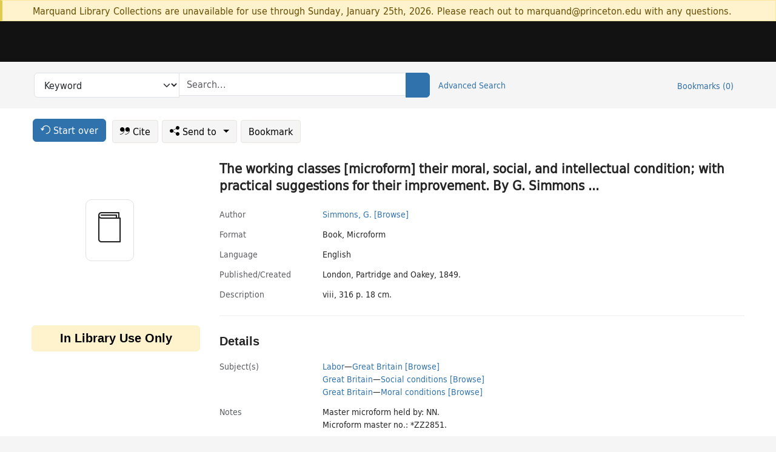

--- FILE ---
content_type: text/html; charset=utf-8
request_url: https://catalog.princeton.edu/catalog/SCSB-6377500
body_size: 6536
content:
<!DOCTYPE html>
<html lang="en" class="no-js">
  <head>
    <meta charset="utf-8">
    <meta http-equiv="Content-Type" content="text/html; charset=utf-8">

    <!-- Mobile viewport optimization h5bp.com/ad -->
    <meta name="HandheldFriendly" content="True">
    <meta name="viewport" content="width=device-width,initial-scale=1.0">

    <!-- OpenGraph metadata when sharing links, e.g., on FB -->
    <meta property="og:title" content="The working classes [microform] their moral, social, and intellectual condition; with practical suggestions for their improvement. By G. Simmons ... - Princeton University Library Catalog" />

    <title>The working classes [microform] their moral, social, and intellectual condition; with practical suggestions for their improvement. By G. Simmons ... - Princeton University Library Catalog</title>
    <link href="https://catalog.princeton.edu/catalog/opensearch.xml" title="Princeton University Library Catalog" type="application/opensearchdescription+xml" rel="search" />
    <link rel="icon" type="image/x-icon" href="/assets/favicon-d278d313ce27645290d60126dc43dc8f0e84a9ba48f4efce479d6f0658b6bf75.ico" />
    <link rel="stylesheet" href="/assets/application-6b0212c7ffd32d63e4746cf22d523da06a8b583acfadc82ed9c5b89009101fa2.css" media="screen" />
    <link rel="stylesheet" href="/assets/print-dab7197237f1eb28d6fec055fc9ab977543de68f256d5beae619e343a34441e0.css" media="print" />
    <link href="https://maxcdn.bootstrapcdn.com/font-awesome/4.6.3/css/font-awesome.min.css" rel="stylesheet" integrity="sha384-T8Gy5hrqNKT+hzMclPo118YTQO6cYprQmhrYwIiQ/3axmI1hQomh7Ud2hPOy8SP1" crossorigin="anonymous">
      <script src="/assets/application-fd258bb6321322d6dda9f4d842b0e438442b09046cafaed6563dcdb30fb8a804.js"></script>
      <script src="/vite/assets/application-C8iOMq4W.js" crossorigin="anonymous" type="module"></script><link rel="modulepreload" href="/vite/assets/lux_import-Z5AAuZcI.js" as="script" crossorigin="anonymous"><link rel="stylesheet" href="/vite/assets/lux_import-BmoZCljH.css" media="screen" />
    <script>window.Global = {"graphql":{"uri":"https://figgy.princeton.edu/graphql"},"figgy":{"url":"https://figgy.princeton.edu"}}</script>
    
    <script src="https://cdnjs.cloudflare.com/ajax/libs/mathjax/2.7.2/MathJax.js?config=TeX-MML-AM_CHTML" async="async"></script>
    <script src="https://www.google.com/books/jsapi.js" defer="defer"></script>
    <meta name="csrf-param" content="authenticity_token" />
<meta name="csrf-token" content="PCLvtq3bnEVPgWPTinLJWlXTiHaOny7GpRqz6U4DbU10dhzQAqvnSxQ_-f207D7p6m2ICJ3rstmSNOYaZ3gXEw" />
    <link rel="alternate" title="xml" type="application/xml" href="https://catalog.princeton.edu/catalog/SCSB-6377500.xml" />
<link rel="alternate" title="dc_xml" type="text/xml" href="https://catalog.princeton.edu/catalog/SCSB-6377500.dc_xml" />
<link rel="alternate" title="oai_dc_xml" type="text/xml" href="https://catalog.princeton.edu/catalog/SCSB-6377500.oai_dc_xml" />
<link rel="alternate" title="rdf_dc" type="text/xml" href="https://catalog.princeton.edu/catalog/SCSB-6377500.rdf_dc" />
<link rel="alternate" title="ris" type="application/x-research-info-systems" href="https://catalog.princeton.edu/catalog/SCSB-6377500.ris" />
<link rel="alternate" title="mendeley" type="application/x-research-info-systems" href="https://catalog.princeton.edu/catalog/SCSB-6377500.mendeley" />
<link rel="alternate" title="jsonld" type="application/ld+json" href="https://catalog.princeton.edu/catalog/SCSB-6377500.jsonld" />
<link rel="alternate" title="mla" type="text/html" href="https://catalog.princeton.edu/catalog/SCSB-6377500.mla" />
<link rel="alternate" title="apa" type="text/html" href="https://catalog.princeton.edu/catalog/SCSB-6377500.apa" />
<link rel="alternate" title="chicago_author_date" type="text/html" href="https://catalog.princeton.edu/catalog/SCSB-6377500.chicago_author_date" />
<link rel="alternate" title="chicago_notes_bibliography" type="text/html" href="https://catalog.princeton.edu/catalog/SCSB-6377500.chicago_notes_bibliography" />
    <!-- Google Tag Manager -->
<script>(function(w,d,s,l,i){w[l]=w[l]||[];w[l].push({'gtm.start':new Date().getTime(),event:'gtm.js'});var f=d.getElementsByTagName(s)[0],j=d.createElement(s),dl=l!='dataLayer'?'&l='+l:'';j.async=true;j.src='https://www.googletagmanager.com/gtm.js?id='+i+dl;f.parentNode.insertBefore(j,f);})(window,document,'script','dataLayer','GTM-W8GV6VVT');</script>
<!-- End Google Tag Manager -->

  </head>

  <body class="blacklight-catalog blacklight-catalog-show"
        data-bibdata-base-url="https://bibdata.princeton.edu" >
  <nav id="skip-link" role="navigation" aria-label="Skip links">
    <!-- Google Tag Manager (noscript) -->
<noscript><iframe aria-hidden='true' src="https://www.googletagmanager.com/ns.html?id=GTM-W8GV6VVT" height="0" width="0" style="display:none;visibility:hidden"></iframe></noscript>
<!-- End Google Tag Manager (noscript) -->

      <a class="element-invisible element-focusable rounded-bottom py-2 px-3" data-turbolinks="false" href="#search_field">Skip to search</a>
    <a class="element-invisible element-focusable rounded-bottom py-2 px-3" data-turbolinks="false" href="#main-container">Skip to main content</a>
    
  </nav>
    <div class="col-12 alert alert-warning announcement">
    <div class="container">
      <p>
      Marquand Library Collections are unavailable for use through Sunday, January 25th, 2026. Please reach out to marquand@princeton.edu with any questions.
      </p>
    </div>
  </div>

<header class="lux">
  <div class="pul_header">
      <orangelight-header bookmarks="0" :logged-in="false"></orangelight-header>
  </div>

    <div class="header__secondary">
      <nav class="container" aria-label='Search'>
        <div class="row">
          <div id="search-navbar" class="search-navbar navbar" role="search">
            <form class="search-query-form" action="https://catalog.princeton.edu/catalog" accept-charset="UTF-8" method="get">
  
    <label class="visually-hidden" for="search_field">Search in</label>
  <div class="input-group">
    

        <select id="search_field" aria-label="Targeted search options" class="form-select search-field" name="search_field"><option data-placeholder="Search..." value="all_fields">Keyword</option>
<option data-placeholder="Search..." value="title">Title (keyword)</option>
<option data-placeholder="Search..." value="author">Author (keyword)</option>
<option data-placeholder="Search..." value="subject">Subject (keyword)</option>
<option data-placeholder="Search..." value="left_anchor">Title starts with</option>
<option data-placeholder="Search..." value="browse_subject">Subject (browse)</option>
<option data-placeholder="Search..." value="browse_name">Author (browse)</option>
<option data-placeholder="Last name, first name. Title" value="name_title">Author (sorted by title)</option>
<option data-placeholder="e.g. P19.737.3" value="browse_cn">Call number (browse)</option></select>

    <label class="visually-hidden" for="q">search for</label>
      <span class="search-input">
            <input placeholder="Search..." class="search_q q form-control rounded-0" aria-label="search for" id="q" type="search" name="q" />
      </span>

    
        <button type="submit" class="btn btn-primary search-btn" id="search">
          <span class="submit-search-text visually-hidden">Search</span>
          <span class="lux">
            <lux-icon-base icon-name="search">
              <lux-icon-search class="lux-icon lux-icon-search" aria-hidden="true"></lux-icon-search>
            </lux-icon-base>
          </span>
        </button>
  </div>
</form>

            <ul class="search-options">
              <li>
                <a class="advanced_search" href="/advanced">Advanced Search</a>
              </li>
            </ul>
            <div class="user-utils">
  <ul class="nav justify-content-end">
    
      <li class="nav-item"><a id="bookmarks_nav" class="nav-link" href="/bookmarks">
  Bookmarks
  <span class="bookmarks-parens">
    (<span class="bookmarks-count" data-role='bookmark-counter'>0</span>)
  </span>
</a></li>
  </ul>
</div>

          </div>
        <div>
      </nav>
    </div>
</header>


  <dialog id="blacklight-modal" class="modal" data-turbo="false">
  <div class="modal-dialog modal-lg">
    <div class="modal-content">
    </div>
  </div>
</dialog>
 <!-- only render if page is using modal -->

  <main id="main-container" tabindex="-1">
    <div class="container">

      <h1 class="visually-hidden application-heading">Princeton University Library Catalog</h1>

      <div class="row">
  <div class="col-md-12">
    <div id="main-flashes" class="">
      <div class="flash_messages">
  <div class="container">
      
      
      
      
  </div>
</div>

    </div>
  </div>
</div>


      <div class="row">
          <div class="row">
  <div class='pagination-search-widgets'>
    <div class="col-xs px-1">
      <div class="button--start-over">
        <a class="catalog_startOverLink btn btn-primary" id="startOverLink" href="/"><span class="icon-refresh" aria-hidden="true"></span> <span>Start over</span></a>
      </div>
    </div>
    <div class="search-widgets col-xs">
  <ul class="navbar navbar-nav">
      <li>
        <a id="citeLink" data-blacklight-modal="trigger" class="btn btn-default" href="/catalog/SCSB-6377500/citation"><span class="icon-cite" aria-hidden="true"></span> Cite</a>
      </li>
    <li class="dropdown">
      <button class="btn btn-outline-primary dropdown-toggle" data-bs-toggle="dropdown"><span class="icon-share" aria-hidden="true"></span> Send <span class="d-none d-lg-inline">to <span class="caret"></span></span></button>
      <ul class="dropdown-menu position-absolute">
        <li class="sms">
          <a id="smsLink" data-blacklight-modal="trigger" class="icon-mobile dropdown-item" rel="nofollow" href="/catalog/SCSB-6377500/sms">SMS</a>
        </li>
        <li class="email">
          <a id="emailLink" data-blacklight-modal="trigger" class="icon-email dropdown-item" rel="nofollow" href="/catalog/SCSB-6377500/email">Email</a>
        </li>
        <li class="print">
          <a href="javascript:if(window.print)window.print()" class="dropdown-item"><span class="icon-print" aria-hidden="true"></span>Printer</a>
        </li>
      </ul>
    </li>
    <li>
      <form data-doc-id="SCSB-6377500" data-present="In Bookmarks" data-absent="Bookmark" data-inprogress="Saving..." action="/bookmarks/SCSB-6377500" accept-charset="UTF-8" method="post"><input type="hidden" name="_method" value="put" autocomplete="off" /><input type="hidden" name="authenticity_token" value="MerLoPLWKd5X9W7aXPBJOLjIqNZNmSvcAbta-kjDWh7_djxmbBUPdw6HqxxPxf2cobW2VPlcLENH8ttiV3fdRA" autocomplete="off" />
  <button name="button" type="submit" id="bookmark_toggle_scsb-6377500" class="btn btn-btn-outline-secondary bookmark-button">Bookmark</button>
</form>
    </li>
  </ul>
</div>

  </div>  
</div>

<div id="main-content" class="col-12 main-content" data-host-id="">
  <div id="sidebar" class="blacklight-book">
      
  <div class="document-thumbnail" data-oclc="[&quot;23730462&quot;]" data-bib-id="SCSB-6377500"><div class="default"></div></div>





      <div class="restrictions--panel alert alert-warning">
    <ul class="restrictions-list item-list">
        <li>In Library Use Only</li>
    </ul>
  </div>

  </div>
  <div id="content" class="content">
    
<div class="col-12 header-row">
    <h1 itemprop="name" lang="en">The working classes [microform] their moral, social, and intellectual condition; with practical suggestions for their improvement. By G. Simmons ...</h1>
</div>

    <dl class="dl-horizontal  dl-invert top-fields">
        <dt class="blacklight-author_display">Author</dt>
        <dd class="blacklight-author_display"><a class="search-name" data-original-title="Search: Simmons, G." href="/?f[author_s][]=Simmons%2C+G.">Simmons, G.</a> <a class="browse-name" data-original-title="Browse: Simmons, G." dir="ltr" href="/browse/names?q=Simmons%2C+G.">[Browse]</a></dd>
        <dt class="blacklight-format col-md-3">    Format
</dt>
  <dd class="col-md-9 blacklight-format">    Book, Microform
</dd>

        <dt class="blacklight-language_name_display col-md-3">    Language
</dt>
  <dd class="col-md-9 blacklight-language_name_display">    English
</dd>

        <dt class="blacklight-pub_created_display col-md-3">    Published/​Created
</dt>
  <dd class="col-md-9 blacklight-pub_created_display">    London, Partridge and Oakey, 1849.
</dd>

        <dt class="blacklight-description_display col-md-3">    Description
</dt>
  <dd class="col-md-9 blacklight-description_display">    viii, 316 p. 18 cm.
</dd>

</dl>

    <script>
      let libcalScript = document.createElement('script');
      libcalScript.type = 'text/javascript';
      libcalScript.src = 'https://libcal.princeton.edu/libmaps/blacklight';
      document.head.appendChild(libcalScript);
      function addStyle(styleString) {
        const style = document.createElement('style');
        style.textContent = styleString;
        document.head.append(style);
      }

      addStyle(`
          .springy-icon { display: none !important; }
          a.springy-button {
             font-size: 14px !important;
            }
  .springy-button-div {
      margin-left: 1.25em !important;
  }
  @media screen and (max-width: 480px) {
   .springy-button-div {
      margin-left: 0 !important;
    }
  }
  .springy-button {
    height:auto !important;
    cursor:pointer !important;
    display:inline-block !important;
    white-space:nowrap !important;
    margin:0 0 0px 0px !important;
    padding:.25rem .5rem !important;
    text-shadow:none !important;
    font-size:1rem !important;
    font-weight:bold !important;
    color:#3072AB !important;
    border-radius:3px !important;
    border-color: #3072AB !important;
    border-radius: 0.25rem !important;
    border-width: 1.5px !important;
    background-color: white !important;
    border-style: solid !important;
    line-height: inherit !important;
}

.springy-button:hover {
    background: #F5F9FF !important;
    color: #23578B !important;
}

.springy-button:active{
    background-color: #255783 !important;
    border-color: #225179 !important;
}
.springy-button:focus{
    color: #ffffff !important;
    background-color: #285e8d !important;
    border-color: #255783 !important;
    box-shadow: 0 0 0 0.2rem rgba(79, 135, 184, 0.5) !important;
}

      `);

    </script>
    
<div id="document" class="document blacklight-book" itemscope  itemtype="http://schema.org/Thing" data-location="[&quot;scsbnypl&quot;, &quot;ReCAP&quot;]">
  <div id="doc_scsb-6377500">
      <span vocab="http://id.loc.gov/vocabulary/identifiers/">
    <meta property="http://purl.org/library/oclcnum" content="23730462" />
</span>

      <h2>Details</h2>
<dl class="dl-horizontal  dl-invert document-details">
        <dt class="blacklight-lc_subject_display col-md-3">    Subject(s)
</dt>
  <dd class="col-md-9 blacklight-lc_subject_display">    <ul><li dir="ltr"><a class="search-subject" data-original-title="Search: Labor" href="/?f[lc_subject_facet][]=Labor">Labor</a><span class="subject-level">—</span><a class="search-subject" data-original-title="Search: Labor—Great Britain" href="/?f[lc_subject_facet][]=Labor%E2%80%94Great+Britain">Great Britain</a> <a class="browse-subject" data-original-title="Browse: Labor—Great Britain" aria-label="Browse: Labor—Great Britain" dir="ltr" href="/browse/subjects?q=Labor%E2%80%94Great+Britain&amp;vocab=lc_subject_facet">[Browse]</a></li><li dir="ltr"><a class="search-subject" data-original-title="Search: Great Britain" href="/?f[lc_subject_facet][]=Great+Britain">Great Britain</a><span class="subject-level">—</span><a class="search-subject" data-original-title="Search: Great Britain—Social conditions" href="/?f[lc_subject_facet][]=Great+Britain%E2%80%94Social+conditions">Social conditions</a> <a class="browse-subject" data-original-title="Browse: Great Britain—Social conditions" aria-label="Browse: Great Britain—Social conditions" dir="ltr" href="/browse/subjects?q=Great+Britain%E2%80%94Social+conditions&amp;vocab=lc_subject_facet">[Browse]</a></li><li dir="ltr"><a class="search-subject" data-original-title="Search: Great Britain" href="/?f[lc_subject_facet][]=Great+Britain">Great Britain</a><span class="subject-level">—</span><a class="search-subject" data-original-title="Search: Great Britain—Moral conditions" href="/?f[lc_subject_facet][]=Great+Britain%E2%80%94Moral+conditions">Moral conditions</a> <a class="browse-subject" data-original-title="Browse: Great Britain—Moral conditions" aria-label="Browse: Great Britain—Moral conditions" dir="ltr" href="/browse/subjects?q=Great+Britain%E2%80%94Moral+conditions&amp;vocab=lc_subject_facet">[Browse]</a></li></ul>
</dd>

        <dt class="blacklight-notes_display col-md-3">    Notes
</dt>
  <dd class="col-md-9 blacklight-notes_display">    <ul id="notes_display-list"><li class="blacklight-notes_display" dir="ltr">Master microform held by: NN.</li><li class="blacklight-notes_display" dir="ltr">Microform master no.: *ZZ2851.</li></ul>
</dd>

        <dt class="blacklight-reproduction_notes_display col-md-3">    Reproduction note
</dt>
  <dd class="col-md-9 blacklight-reproduction_notes_display">    Microfilm. New York, N.Y.: New York Public Library, 19--.
</dd>

        <dt class="blacklight-lccn_display col-md-3">    LCCN
</dt>
  <dd class="col-md-9 blacklight-lccn_display">    nuc87764338
</dd>

        <dt class="blacklight-oclc_s col-md-3">    OCLC
</dt>
  <dd class="col-md-9 blacklight-oclc_s">    23730462
</dd>

        <dt class="blacklight-recap_notes_display col-md-3">    RCP
</dt>
  <dd class="col-md-9 blacklight-recap_notes_display">    N - S
</dd>

  <dt>Statement on responsible collection description</dt>
<dd>Princeton University Library aims to describe library materials in a manner that is respectful to the individuals and communities who create, use, and are represented in the collections we manage. <a href="https://library.princeton.edu/about/responsible-collection-description" target="_blank"
   aria-label="Read more about Statement responsible collection description (opens in new tab)">Read more...</a></dd>

</dl>

  </div>
</div>

<!-- COinS, for Zotero among others. -->
<span class="Z3988" aria-hidden='true' title="url_ver=Z39.88-2004&amp;url_ctx_fmt=info%3Aofi%2Ffmt%3Akev%3Amtx%3Actx&amp;ctx_ver=Z39.88-2004&amp;ctx_tim=2026-01-21T14%3A29%3A28%2B00%3A00&amp;ctx_id=&amp;ctx_enc=info%3Aofi%2Fenc%3AUTF-8&amp;rft.genre=book&amp;rft.au=Simmons%2C+G.&amp;rft.pub=London%3A+Partridge+and+Oakey&amp;rft.date=1900&amp;rft.title=The+working+classes+their+moral%2C+social%2C+and+intellectual+condition%3B+with+practical+suggestions+for+their+improvement&amp;rft.btitle=The+working+classes+their+moral%2C+social%2C+and+intellectual+condition%3B+with+practical+suggestions+for+their+improvement&amp;rft.oclc=23730462&amp;rft.lccn=nuc87764338&amp;rft_val_fmt=info%3Aofi%2Ffmt%3Akev%3Amtx%3Abook&amp;rft_id=https%3A%2F%2Fcatalog.princeton.edu%2Fcatalog%2FSCSB-6377500&amp;rft_id=info%3Aoclcnum%2F23730462&amp;rft_id=info%3Alccn%2Fnuc87764338&amp;rfr_id=info%3Asid%2Fcatalog.princeton.edu%3Agenerator"></span>



    <div class="container-fluid need-help-container" role="region" aria-label="Need Help">
    <div class="row need-help-row">
        <div class="column col-md-4 col-sm-12">
            <div class="need-help-label">Need Help?</div>
        </div>
        <div class="column col-md-4 col-sm-12 need-help-links">
            <div class="row links-row">
                <a title="Ask a Question" class="ask-a-question" data-blacklight-modal="trigger" href="/ask_a_question?ask_a_question_form%5Bid%5D=SCSB-6377500&amp;ask_a_question_form%5Btitle%5D=The+working+classes+%5Bmicroform%5D+their+moral%2C+social%2C+and+intellectual+condition%3B+with+practical+suggestions+for+their+improvement.+By+G.+Simmons+...">Ask a Question</a>
            </div>
            <div class="row links-row">
                <a title="Suggest a Correction" class="suggest-correction" data-blacklight-modal="trigger" href="/suggest_correction?suggest_correction_form%5Bid%5D=SCSB-6377500&amp;suggest_correction_form%5Btitle%5D=The+working+classes+%5Bmicroform%5D+their+moral%2C+social%2C+and+intellectual+condition%3B+with+practical+suggestions+for+their+improvement.+By+G.+Simmons+...">Suggest a Correction</a>
            </div>
        </div>
    </div>
</div>

  </div>
  <div id="aside" class="blacklight-book">
    <h2 class="visually-hidden">Supplementary Information</h2>
    
  </div>
</div>

      </div>

    </div>
    <div class="lux">
      <bookmark-login-dialog login-url="/users/sign_in?origin=%2Fcatalog%2FSCSB-6377500"></bookmark-login-dialog>
    </div>
  </main>
  <div class="pul_footer">
  <div class="container">
    <footer class="lux">
      <lux-library-footer></lux-library-footer>
    </footer>
  </div>
</div>

  <script>
    // Intentionally block DOM parsing until we have removed the no-js class,
    // to avoid layout shifts
    document.querySelector('html').classList.remove('no-js');
  </script>
  </body>
</html>
